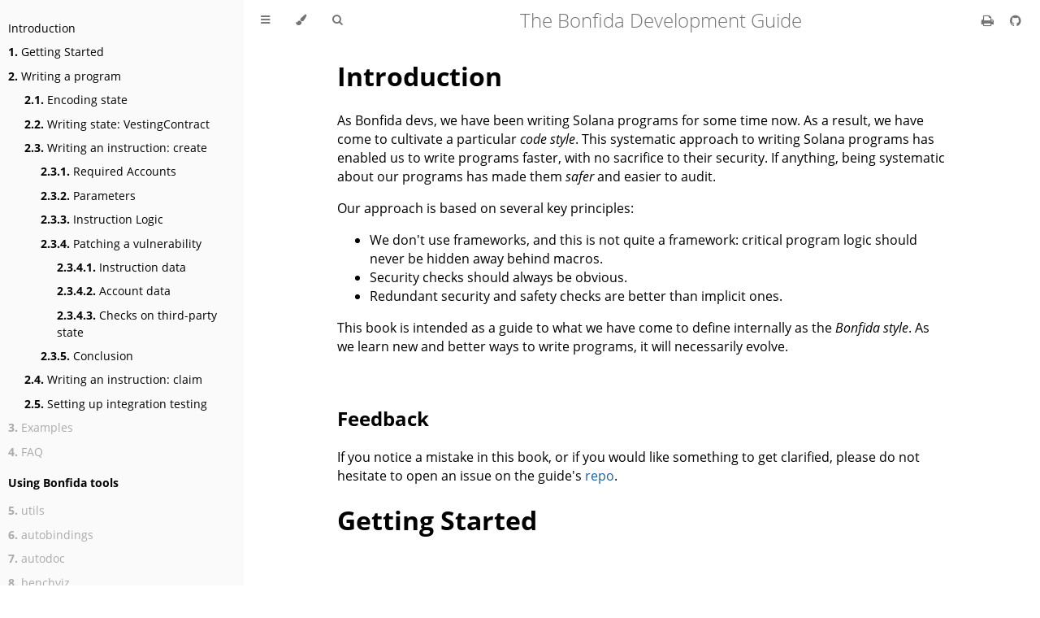

--- FILE ---
content_type: text/html; charset=utf-8
request_url: https://utils.bonfida.org/print.html
body_size: 27278
content:
<!DOCTYPE HTML>
<html lang="en" class="sidebar-visible no-js light">
    <head>
        <!-- Book generated using mdBook -->
        <meta charset="UTF-8">
        <title>The Bonfida Development Guide</title>
        <meta name="robots" content="noindex" />


        <!-- Custom HTML head -->
        
        <meta content="text/html; charset=utf-8" http-equiv="Content-Type">
        <meta name="description" content="">
        <meta name="viewport" content="width=device-width, initial-scale=1">
        <meta name="theme-color" content="#ffffff" />

        <link rel="icon" href="favicon.svg">
        <link rel="shortcut icon" href="favicon.png">
        <link rel="stylesheet" href="css/variables.css">
        <link rel="stylesheet" href="css/general.css">
        <link rel="stylesheet" href="css/chrome.css">
        <link rel="stylesheet" href="css/print.css" media="print">

        <!-- Fonts -->
        <link rel="stylesheet" href="FontAwesome/css/font-awesome.css">
        <link rel="stylesheet" href="fonts/fonts.css">

        <!-- Highlight.js Stylesheets -->
        <link rel="stylesheet" href="highlight.css">
        <link rel="stylesheet" href="tomorrow-night.css">
        <link rel="stylesheet" href="ayu-highlight.css">

        <!-- Custom theme stylesheets -->

    </head>
    <body>
        <!-- Provide site root to javascript -->
        <script type="text/javascript">
            var path_to_root = "";
            var default_theme = window.matchMedia("(prefers-color-scheme: dark)").matches ? "navy" : "light";
        </script>

        <!-- Work around some values being stored in localStorage wrapped in quotes -->
        <script type="text/javascript">
            try {
                var theme = localStorage.getItem('mdbook-theme');
                var sidebar = localStorage.getItem('mdbook-sidebar');

                if (theme.startsWith('"') && theme.endsWith('"')) {
                    localStorage.setItem('mdbook-theme', theme.slice(1, theme.length - 1));
                }

                if (sidebar.startsWith('"') && sidebar.endsWith('"')) {
                    localStorage.setItem('mdbook-sidebar', sidebar.slice(1, sidebar.length - 1));
                }
            } catch (e) { }
        </script>

        <!-- Set the theme before any content is loaded, prevents flash -->
        <script type="text/javascript">
            var theme;
            try { theme = localStorage.getItem('mdbook-theme'); } catch(e) { }
            if (theme === null || theme === undefined) { theme = default_theme; }
            var html = document.querySelector('html');
            html.classList.remove('no-js')
            html.classList.remove('light')
            html.classList.add(theme);
            html.classList.add('js');
        </script>

        <!-- Hide / unhide sidebar before it is displayed -->
        <script type="text/javascript">
            var html = document.querySelector('html');
            var sidebar = 'hidden';
            if (document.body.clientWidth >= 1080) {
                try { sidebar = localStorage.getItem('mdbook-sidebar'); } catch(e) { }
                sidebar = sidebar || 'visible';
            }
            html.classList.remove('sidebar-visible');
            html.classList.add("sidebar-" + sidebar);
        </script>

        <nav id="sidebar" class="sidebar" aria-label="Table of contents">
            <div class="sidebar-scrollbox">
                <ol class="chapter"><li class="chapter-item expanded affix "><a href="index.html">Introduction</a></li><li class="chapter-item expanded "><a href="01_Getting_started.html"><strong aria-hidden="true">1.</strong> Getting Started</a></li><li class="chapter-item expanded "><a href="02_Writing_a_program.html"><strong aria-hidden="true">2.</strong> Writing a program</a></li><li><ol class="section"><li class="chapter-item expanded "><a href="02.01_Encoding_state.html"><strong aria-hidden="true">2.1.</strong> Encoding state</a></li><li class="chapter-item expanded "><a href="02.02_VestingContract.html"><strong aria-hidden="true">2.2.</strong> Writing state: VestingContract</a></li><li class="chapter-item expanded "><a href="02.03_Instruction_create.html"><strong aria-hidden="true">2.3.</strong> Writing an instruction: create</a></li><li><ol class="section"><li class="chapter-item expanded "><a href="02.03.01_Required_accounts.html"><strong aria-hidden="true">2.3.1.</strong> Required Accounts</a></li><li class="chapter-item expanded "><a href="02.03.02_Parameters.html"><strong aria-hidden="true">2.3.2.</strong> Parameters</a></li><li class="chapter-item expanded "><a href="02.03.03_Instruction_logic.html"><strong aria-hidden="true">2.3.3.</strong> Instruction Logic</a></li><li class="chapter-item expanded "><a href="02.03.04_Instruction_create_patch.html"><strong aria-hidden="true">2.3.4.</strong> Patching a vulnerability</a></li><li><ol class="section"><li class="chapter-item expanded "><a href="02.03.04.01_Instruction_data.html"><strong aria-hidden="true">2.3.4.1.</strong> Instruction data</a></li><li class="chapter-item expanded "><a href="02.03.04.02_Account_data.html"><strong aria-hidden="true">2.3.4.2.</strong> Account data</a></li><li class="chapter-item expanded "><a href="02.03.04.03_Implementing_checks_on_third-party_state.html"><strong aria-hidden="true">2.3.4.3.</strong> Checks on third-party state</a></li></ol></li><li class="chapter-item expanded "><a href="02.03.05_Conclusion.html"><strong aria-hidden="true">2.3.5.</strong> Conclusion</a></li></ol></li><li class="chapter-item expanded "><a href="02.04_Instruction_claim.html"><strong aria-hidden="true">2.4.</strong> Writing an instruction: claim</a></li><li class="chapter-item expanded "><a href="02.05_Integration_testing.html"><strong aria-hidden="true">2.5.</strong> Setting up integration testing</a></li></ol></li><li class="chapter-item expanded "><div><strong aria-hidden="true">3.</strong> Examples</div></li><li class="chapter-item expanded "><div><strong aria-hidden="true">4.</strong> FAQ</div></li><li class="chapter-item expanded affix "><li class="part-title">Using Bonfida tools</li><li class="chapter-item expanded "><div><strong aria-hidden="true">5.</strong> utils</div></li><li class="chapter-item expanded "><div><strong aria-hidden="true">6.</strong> autobindings</div></li><li class="chapter-item expanded "><div><strong aria-hidden="true">7.</strong> autodoc</div></li><li class="chapter-item expanded "><div><strong aria-hidden="true">8.</strong> benchviz</div></li></ol>
            </div>
            <div id="sidebar-resize-handle" class="sidebar-resize-handle"></div>
        </nav>

        <div id="page-wrapper" class="page-wrapper">

            <div class="page">
                                <div id="menu-bar-hover-placeholder"></div>
                <div id="menu-bar" class="menu-bar sticky bordered">
                    <div class="left-buttons">
                        <button id="sidebar-toggle" class="icon-button" type="button" title="Toggle Table of Contents" aria-label="Toggle Table of Contents" aria-controls="sidebar">
                            <i class="fa fa-bars"></i>
                        </button>
                        <button id="theme-toggle" class="icon-button" type="button" title="Change theme" aria-label="Change theme" aria-haspopup="true" aria-expanded="false" aria-controls="theme-list">
                            <i class="fa fa-paint-brush"></i>
                        </button>
                        <ul id="theme-list" class="theme-popup" aria-label="Themes" role="menu">
                            <li role="none"><button role="menuitem" class="theme" id="light">Light (default)</button></li>
                            <li role="none"><button role="menuitem" class="theme" id="rust">Rust</button></li>
                            <li role="none"><button role="menuitem" class="theme" id="coal">Coal</button></li>
                            <li role="none"><button role="menuitem" class="theme" id="navy">Navy</button></li>
                            <li role="none"><button role="menuitem" class="theme" id="ayu">Ayu</button></li>
                        </ul>
                        <button id="search-toggle" class="icon-button" type="button" title="Search. (Shortkey: s)" aria-label="Toggle Searchbar" aria-expanded="false" aria-keyshortcuts="S" aria-controls="searchbar">
                            <i class="fa fa-search"></i>
                        </button>
                    </div>

                    <h1 class="menu-title">The Bonfida Development Guide</h1>

                    <div class="right-buttons">
                        <a href="print.html" title="Print this book" aria-label="Print this book">
                            <i id="print-button" class="fa fa-print"></i>
                        </a>
                        <a href="https://github.com/Bonfida/bonfida-dev-guide/" title="Git repository" aria-label="Git repository">
                            <i id="git-repository-button" class="fa fa-github"></i>
                        </a>

                    </div>
                </div>

                <div id="search-wrapper" class="hidden">
                    <form id="searchbar-outer" class="searchbar-outer">
                        <input type="search" id="searchbar" name="searchbar" placeholder="Search this book ..." aria-controls="searchresults-outer" aria-describedby="searchresults-header">
                    </form>
                    <div id="searchresults-outer" class="searchresults-outer hidden">
                        <div id="searchresults-header" class="searchresults-header"></div>
                        <ul id="searchresults">
                        </ul>
                    </div>
                </div>

                <!-- Apply ARIA attributes after the sidebar and the sidebar toggle button are added to the DOM -->
                <script type="text/javascript">
                    document.getElementById('sidebar-toggle').setAttribute('aria-expanded', sidebar === 'visible');
                    document.getElementById('sidebar').setAttribute('aria-hidden', sidebar !== 'visible');
                    Array.from(document.querySelectorAll('#sidebar a')).forEach(function(link) {
                        link.setAttribute('tabIndex', sidebar === 'visible' ? 0 : -1);
                    });
                </script>

                <div id="content" class="content">
                    <main>
                        <h1 id="introduction"><a class="header" href="#introduction">Introduction</a></h1>
<p>As Bonfida devs, we have been writing Solana programs for some time now.
As a result, we have come to cultivate a particular <em>code style</em>.
This systematic approach to writing Solana programs has enabled us to write programs faster, with no sacrifice to their security.
If anything, being systematic about our programs has made them <em>safer</em> and easier to audit.</p>
<p>Our approach is based on several key principles:</p>
<ul>
<li>We don't use frameworks, and this is not quite a framework: critical program logic should never be hidden away behind macros.</li>
<li>Security checks should always be obvious.</li>
<li>Redundant security and safety checks are better than implicit ones.</li>
</ul>
<p>This book is intended as a guide to what we have come to define internally as the <em>Bonfida style</em>.
As we learn new and better ways to write programs, it will necessarily evolve.</p>
<h2 id="feedback"><a class="header" href="#feedback">Feedback</a></h2>
<p>If you notice a mistake in this book, or if you would like something to get clarified, please do not hesitate to open an issue on the guide's <a href="https://github.com/Bonfida/bonfida-dev-guide/">repo</a>.</p>
<div style="break-before: page; page-break-before: always;"></div><h1 id="getting-started"><a class="header" href="#getting-started">Getting Started</a></h1>
<h2 id="installing-the-bonfida-tool-suite"><a class="header" href="#installing-the-bonfida-tool-suite">Installing the Bonfida tool suite</a></h2>
<p>Installing the Bonfida tool suite is quite straightforward.</p>
<pre><code class="language-bash">cargo install --git https://github.com/Bonfida/bonfida-utils.git cli
</code></pre>
<p>This command installs the <code>bonfida</code> CLI tool, which incorporates a few useful development tools.
You can run <code>bonfida help</code> to get a list of available commands.</p>
<p>In order to update the tool, just re-run the above command.</p>
<h2 id="creating-a-new-project"><a class="header" href="#creating-a-new-project">Creating a new project</a></h2>
<p>To initialize a new project <em>my-project</em> in the current directory, we use the following command:</p>
<pre><code class="language-bash">bonfida autoproject my-project
cd my-project
</code></pre>
<h2 id="overview-of-project-structure"><a class="header" href="#overview-of-project-structure">Overview of project structure</a></h2>
<p>Each new project is a sort of monorepo containing three folders</p>
<pre><code class="language-bash">├── js
├── program
└── python
</code></pre>
<ul>
<li>The <code>js</code> folder is used to build JavaScript bindings for the current project.</li>
<li>The <code>program</code> folder contains the on-chain Solana program.</li>
<li>The <code>python</code> folder contains Python bindings.</li>
</ul>
<h3 id="the-program"><a class="header" href="#the-program">The program</a></h3>
<p>The summary below describes the basic structure of the program's files, as well as their individual purpose.</p>
<pre><code class="language-text">program                               
├── Cargo.toml                       
├── src                              
│   ├── cpi.rs                       
│   ├── entrypoint.rs                # Boilerplate for the Solana program's entrypoint
|   |
│   ├── error.rs                     # Custom errors for the program. Varied and 
|   |                                  descriptive errors should be preferred!
|   |
│   ├── instruction.rs               # The instruction enum which serves as a registry 
|   |                                  of supported instructions.
│   │                                  It also contains the Rust bindings for every 
|   |                                  instruction.
|   |
│   ├── lib.rs                       # Structural root of the crate. Contains a 
|   |                                  `declare_id` statement which defines the 
|   |                                  program's reference on-chain key.
|   |
│   ├── processor                    # Folder holding the available instructions' logic
|   |   |
│   │   └── example_instr.rs         # Example instruction. Each instruction file 
|   |                                  follows a strict template to optimize ease of 
|   |                                  audit and general readability.
|   |
│   ├── processor.rs                 # The processor itself is a dispatcher for all 
|   |                                  instructions. The program entrypoint directly 
|   |                                  calls the processor.
|   |
│   ├── state                        # Contains one file per type of program state 
|   |   |                              account. This can range from anything to user 
|   |   |                              accounts or central system state
|   |   |
│   │   ├── example_state_borsh.rs   # An example account type which uses Borsh for 
|   |   |                              serialization and deserialization
|   |   |
│   │   └── example_state_cast.rs    # An example account type which uses direct 
|   |                                  casting. Casting is more efficient in terms of 
|   |                                  compute budget compared to conventional 
|   |                                  serialization/deserialization.
|   | 
│   └── state.rs                     # Contains general utilities related to state 
|                                      accounts. Includes the main registry of account 
| types for this program: the Tag enum |
|--------------------------------------|
└── tests                            # Contains integration tests
    |
    ├── common                       # Contains common integration testing utilities
    │   ├── mod.rs                   
    │   └── utils.rs                 
    └── functional.rs                # The main integration test. Should be used as a 
                                      high-level and primitive test of every 
                                      instruction.


</code></pre>
<div style="break-before: page; page-break-before: always;"></div><h1 id="writing-a-simple-program"><a class="header" href="#writing-a-simple-program">Writing a simple program</a></h1>
<p>In this section, we will work through the writing of a simple token vesting program.
This will enable us to better understand how to write programs using the bonfida toolkit.</p>
<h2 id="what-we-are-trying-to-create"><a class="header" href="#what-we-are-trying-to-create">What we are trying to create</a></h2>
<p>Our token vesting program will be a simple solution to a common problem.
Given a supply of tokens, how can we use on-chain logic to distribute those tokens to investors while making sure that those tokens cannot be used until a predetermined delay, or <em>schedule</em>?
The basic idea is that we use an on-chain program (or <em>smart contract</em>) to hold the funds and gradually <em>unlock</em> those.
This allows the whole transaction to be completely trustless: the claimers can trust in the fact that they <em>will</em> receive those tokens on the agreed-upon schedule, and the providers can trust in the fact that the claimers will not bypass the vesting schedule.
In this context, the program acts as a trusted third-party.</p>
<p>Any token vesting transactions thus has two types of users: the claimers, and the providers.
The core logic requires only two types of operation: vesting contract creation, and claiming.
We call those operations the program's <em>instructions</em>.</p>
<ul>
<li><code>create</code> will initialize a vesting contract for a given quantity of a particular token, with a set schedule.</li>
<li><code>claim</code> will transfer unlocked funds from a particular vesting contract to its receiver.</li>
</ul>
<p>The last thing we need is a way for the program to hold state.
This means that we need a program to <em>remember</em> the active vesting contracts and to hold their associated funds.
In order to hold the vested assets, each token vesting contract has an associated vault.
A vault is a normal token account which is owned by an associated <em>PDA</em>, more on that later.</p>
<p>Each vesting contract will thus have an associated state account owned by our program.
These accounts will hold a serialized version of a <code>VestingContract</code> object:</p>
<pre><pre class="playground"><code class="language-rust">
<span class="boring">#![allow(unused)]
</span><span class="boring">fn main() {
</span>pub struct VestingContract {
    /// The eventual token receiver
    pub owner: Pubkey,
    /// The contract escrow vault
    pub vault: Pubkey,
    /// Index in the current schedule vector of the last completed schedule
    pub current_schedule_index: u64,
    /// Used to generate the signing PDA which owns the vault
    pub signer_nonce: u8,
    /// Describes the token release schedule
    pub schedule: Vec&lt;VestingSchedule&gt;
}

pub struct VestingSchedule {
    /// When to unlock the assets
    pub unlock_timestamp: u64,
    /// What quantity of assets to unlock
    pub quantity: u64
}
<span class="boring">}
</span></code></pre></pre>
<p>In reality, we will define the <code>VestingContract</code> object quite differently in order to greatly optimize its on-chain serialization and deserialization. This will allow us to handle arbitrarily complex vesting schedules while never running out of compute budget. Thus, the actual <code>VestingContract</code> object will be defined in the following way:</p>
<pre><pre class="playground"><code class="language-rust">
<span class="boring">#![allow(unused)]
</span><span class="boring">fn main() {
</span>pub struct VestingContract&lt;'a&gt; {
    pub header: &amp;'a mut VestingContractHeader,
    pub schedule: &amp;'a mut [VestingSchedule]
}

pub struct VestingContractHeader {
    pub owner: Pubkey,
    pub vault: Pubkey,
    pub current_schedule_index: u64,
    pub signer_nonce: u8,
    pub _padding: [u64; 3],
    pub schedule_len: u32
}

pub struct VestingSchedule {
    pub unlock_timestamp: u64,
    pub quantity: u64
}
<span class="boring">}
</span></code></pre></pre>
<p>We will explore where this added complexity comes from, and why it's actually worth it.</p>
<div style="break-before: page; page-break-before: always;"></div><h1 id="encoding-state"><a class="header" href="#encoding-state">Encoding state</a></h1>
<p>In the previous section, we described our program's architecture in rough terms.
To begin with, let's look at how we can implement our program's data structures.</p>
<h2 id="how-to-interact-with-data-on-solana"><a class="header" href="#how-to-interact-with-data-on-solana">How to interact with data on Solana</a></h2>
<p>With Solana programs, any persistent data needs to be encoded into accounts.
Within the context of a program, an account is represented by an <a href="https://docs.rs/solana-program/latest/solana_program/account_info/struct.AccountInfo.html"><code>AccountInfo</code></a> object.
The data itself is a mutable reference to a slice of bytes. There are several available options to make use of this slice of bytes.</p>
<p>Thus, an account can represent quite a few things.
For instance, it can be a token account which acts as a certificate of ownership for a particular token.</p>
<h3 id="borsh"><a class="header" href="#borsh">Borsh</a></h3>
<p>Using the <a href="https://docs.rs/borsh/latest/borsh/"><code>borsh</code></a> library, an object can be serialized and deserialized from an array of bytes.
This approach has several advantages:</p>
<ul>
<li>Packed representation: this representation is quite space-efficient.</li>
<li>Easier to write bindings in languages other than Rust.</li>
<li>No constraint on memory alignment and padding.</li>
</ul>
<p>The main disadvantage posed by Borsh is that the serialization and deserialization operations have to iterate through the entire data slice, and perform copy operations.
This means that this approach is impractical for larger data structures and can consume a substantial amount of the available compute budget.</p>
<p>While this approach is recommended by Solana for its relative simplicity and good compatibility with existing tooling, for better performance, convenience, and even readability, we represent the following hybrid approach.</p>
<h3 id="bytemuck-on-chain-borsh-off-chain"><a class="header" href="#bytemuck-on-chain-borsh-off-chain">Bytemuck on-chain, Borsh off-chain</a></h3>
<p>The <a href="https://docs.rs/bytemuck/latest/bytemuck/"><code>bytemuck</code></a> library allows for safe <em>type casting</em> in Rust.
While type casting is a very common concept in the context of C and C++, it has a bad reputation within the Rust community as being synonymous with memory unsafety, which goes against the language's key design principles.
However, using <code>bytemuck</code> allows us to get the best of both worlds: the efficiency of type casting without its pitfalls.</p>
<p>Type casting is extremely efficient because it doesn't copy any data.
This means that very large data structures can be handled with no compute overhead <em>and</em> optimal readability.
When using a serialization approach, it is necessary to <em>commit</em> any changes made to an object to its storage account.
This is an extremely error-prone approach.</p>
<p>These advantages come at the cost of some constraints:</p>
<ul>
<li>Certain types have to be aligned to particular offsets.</li>
<li>Object sizes must be a multiple of their own alignment constraint.</li>
</ul>
<p>While working with these kinds of abstract constraints can seem quite daunting, <code>bytemuck</code> provides us with convenient derive macros which are able to detect these issues before compilation. By looking at an example, we'll see how these constraints come into play, and how we can deal with them.</p>
<p>Finally, once our data structure is well-defined to play along with <code>bytemuck</code>, we can write a compatible <code>borsh</code> schema to leverage its implementations across various programming languages.</p>
<div style="break-before: page; page-break-before: always;"></div><h1 id="vestingcontract"><a class="header" href="#vestingcontract">VestingContract</a></h1>
<p>The core data structure on which we are building our program will be called <code>VestingContract</code>.
Since we will be using type-casting through the <code>bytemuck</code> library, we need to iterate and think about the various types of constraints our definition will need to obey.</p>
<h2 id="first-iteration-what-data-do-we-need"><a class="header" href="#first-iteration-what-data-do-we-need">First iteration: what data do we need?</a></h2>
<p>Our program's logic will need something equivalent to the following data structure.</p>
<pre><pre class="playground"><code class="language-rust">
<span class="boring">#![allow(unused)]
</span><span class="boring">fn main() {
</span>pub struct VestingContract {
    /// The eventual token receiver
    pub owner: Pubkey,
    /// The contract escrow vault
    pub vault: Pubkey,
    /// Index in the current schedule vector of the last completed schedule
    pub current_schedule_index: u64,
    /// Used to generate the signing PDA which owns the vault
    pub signer_nonce: u8,
    /// Describes the token release schedule
    pub schedule: Vec&lt;VestingSchedule&gt;
}

pub struct VestingSchedule {
    pub unlock_timestamp: u64,
    pub quantity: u64
}
<span class="boring">}
</span></code></pre></pre>
<p>In our freshly created project, let's start by renaming the <code>src/state/example_state_cast.rs</code> to <code>src/state/vesting_contract.rs</code>.
We'll also delete the <code>src/state/example_state_borsh.rs</code> file.
Hopefully our IDE will take care of the refactor.
Let's then refactor the <code>ExampleStateCast</code> struct to <code>VestingContract</code> and paste in the above definitions.</p>
<p>We should be left with something like this:</p>
<pre><code class="language-rust noplayground">#[derive(Clone, Copy, Zeroable, Pod)]
#[allow(missing_docs)]
#[repr(C)]
pub struct VestingContract {
    /// The eventual token receiver
    pub owner: Pubkey,
    /// The contract escrow vault
    pub vault: Pubkey,
    /// Index in the current schedule vector of the last completed schedule
    pub current_schedule_index: u64,
    /// Used to generate the signing PDA which owns the vault
    pub signer_nonce: u8,
    /// Describes the token release schedule
    pub schedule: Vec&lt;VestingSchedule&gt;,
}

pub struct VestingSchedule {
    pub unlock_timestamp: u64,
    pub quantity: u64,
}
</code></pre>
<p>Since <code>VestingContract</code> implements the <code>Clone</code>, <code>Copy</code>, <code>Zeroable</code> and <code>Pod</code> traits we need to derive these traits for <code>VestingSchedule</code> as well.
The last two traits are related to <code>bytemuck</code> and enable type casting.
Same goes for the <code>repr(C)</code> attribute which is essential for type casting.</p>
<pre><pre class="playground"><code class="language-rust compile_fail">
<span class="boring">#![allow(unused)]
</span><span class="boring">fn main() {
</span>#[derive(Clone, Copy, Zeroable, Pod)]
#[allow(missing_docs)]
#[repr(C)]
pub struct VestingContract {
    /// The eventual token receiver
    pub owner: Pubkey,
    /// The contract escrow vault
    pub vault: Pubkey,
    /// Index in the current schedule vector of the last completed schedule
    pub current_schedule_index: u64,
    /// Used to generate the signing PDA which owns the vault
    pub signer_nonce: u8,
    /// Describes the token release schedule
    pub schedule: Vec&lt;VestingSchedule&gt;,
}

#[derive(Clone, Copy, Zeroable, Pod)]
#[repr(C)]
pub struct VestingSchedule {
    pub unlock_timestamp: u64,
    pub quantity: u64,
}
<span class="boring">}
</span></code></pre></pre>
<p>However, the above still does not compile. To sum up, the core bytemuck trait we are interested in is the <code>Pod</code> trait. This trait requires the <code>Zeroable</code> and <code>Copy</code> traits. However, a <code>Vec</code> does not implement the <code>Copy</code> trait. In general, this is due to the fact that <code>Vec</code> is a pointer which <em>owns</em> a section of heap memory. Copying it would mean allocating a new section of heap memory, whereas the <code>Copy</code> trait is reserved for variables which exist on the stack.</p>
<p>In fact it is impossible to directly cast <code>Vec</code> objects.
To work around this limitation, we split our object into a reference to a header and a reference to a slice of <code>VestingSchedule</code> objects.
This means that the <code>VestingContract</code> object will hold cast references to the underlying objects, instead of being a direct cast by itself.
This layer of indirection is of no consequence in terms of performance, and allows us a lot more flexibility in terms of the kind of data structures we can type cast.</p>
<h2 id="second-iteration-fixing-our-definitions"><a class="header" href="#second-iteration-fixing-our-definitions">Second Iteration: fixing our definitions</a></h2>
<p>We begin by renaming the <code>VestingContract</code> object into <code>VestingContractHeader</code>, removing the schedules from it:</p>
<pre><pre class="playground"><code class="language-rust">
<span class="boring">#![allow(unused)]
</span><span class="boring">fn main() {
</span>#[derive(Clone, Copy, Zeroable, Pod)]
#[allow(missing_docs)]
#[repr(C)]
pub struct VestingContractHeader {
    /// The eventual token receiver
    pub owner: Pubkey,
    /// The contract escrow vault
    pub vault: Pubkey,
    /// Index in the current schedule vector of the last completed schedule
    pub current_schedule_index: u64,
    /// Used to generate the signing PDA which owns the vault
    pub signer_nonce: u8,
    pub _padding: [u8; 7],
}

#[derive(Clone, Copy, Zeroable, Pod)]
#[repr(C)]
pub struct VestingSchedule {
    pub unlock_timestamp: u64,
    pub quantity: u64,
}
<span class="boring">}
</span></code></pre></pre>
<p>Ah, and we also added an extra field called <code>_padding</code>.
This is where using directly type-cast data structures can seem daunting at first.
Let's take some time to talk about memory alignment.</p>
<h3 id="an-aside-on-padding-and-memory-alignment"><a class="header" href="#an-aside-on-padding-and-memory-alignment">An aside on padding and memory alignment</a></h3>
<p>Modern CPUs are wonderful things which are able to manipulate all kinds of objects.
In practice, every operation which a CPU can execute (also called an assembly instruction), <em>is</em> actual physical wiring on the chip.
Depending on the chip, designers can cut down on complexity and conversely increase performance by requiring data to be aligned in a certain way.
As a somewhat appropriate analogy, let's take a list of five 8-letter words:</p>
<pre><code class="language-text">although
boundary
calendar
chemical
diameter
</code></pre>
<p>Providing a CPU with non-aligned data is akin to presenting you the same list in this way:</p>
<pre><code class="language-text">although
       boundary
   calendar
                chemical
 diameter
</code></pre>
<p>It's just harder to parse, because our ability to parse lists of words is <em>hard-wired</em> to a certain format.
So let's give our poor CPUs a break and look at alignment constraints on the <code>BPF</code> architecture.</p>
<p>For any memory address, we say that it is aligned to <code>n</code> if its address is a multiple of <code>n</code>.
On the Solana BPF (the on-chain program runtime) and <code>x86_64</code> architectures, alignment constraints are as follows:</p>
<ul>
<li>Primitive types must be aligned to their size, up to a maximum of 8.</li>
<li>Structs must be aligned to the maximum of their fields' alignment constraints.</li>
</ul>
<p>For primitive types, this yields the following table:</p>
<table><thead><tr><th>Primitive Type</th><th>Size (in bytes)</th><th>Alignment constraint</th></tr></thead><tbody>
<tr><td><code>u8</code>, <code>i8</code></td><td>1</td><td>1</td></tr>
<tr><td><code>u16</code>, <code>i16</code></td><td>2</td><td>2</td></tr>
<tr><td><code>u32</code>, <code>i32</code></td><td>4</td><td>4</td></tr>
<tr><td><code>u64</code>, <code>i64</code></td><td>8</td><td>8</td></tr>
<tr><td><code>u128</code>, <code>i128</code></td><td>16</td><td>8</td></tr>
</tbody></table>
<p>When the runtime provides you with an account, the address of its first byte can be considered to be 0.
The first 8 bytes are going to be used by the account or instruction tag, which is encoded as a <code>u64</code>.
We would be tempted to use a <code>u8</code> here, but this would make the rest of the buffer start aligned to 1, which precludes all but the most basic types.</p>
<p>On the <code>BPF</code> architecture, being 8-aligned is essentially equivalent to being 0-aligned.
Fortunately, this is also the case on the common <code>x86_64</code> architecture.
Unfortunately, the Apple ARM architecture (i.e. Apple M1, M2, etc.) can sometimes ask for an alignment of 16.
To get around this, we can use a compilation flag to replace every instance of a type-cast <code>u128</code> by a <code>[u64;2]</code>.
Even if you don't own an Apple ARM computer, it is important to think about members of the community that do.
We will discuss how to tackle this issue in an annex.</p>
<p>So looking at our <code>VestingContractHeader</code> object, we can see that it contains a <code>u64</code> field.
This means that its size has to be a multiple of 8, which is why we add 7 bytes of padding.
In practice, these will be implicitly 0 and won't be used by any of our program logic.
As a nice bonus, if you later want to add a new field to the object, you'll be able to do so while maintaining backwards compatibility!</p>
<h3 id="final-definition"><a class="header" href="#final-definition">Final definition</a></h3>
<p>We then define our <code>VestingContract</code> object.
You should notice that since <code>VestingContract</code> holds references, it has a generic lifetime argument.
While this can seem daunting, it will not affect its use.
<code>bonfida-utils</code> can help us out here by automatically deriving the <code>WrappedPodMut</code> trait.
This trait is specifically designed for objects which hold references to <code>Pod</code> objects which are contiguous in memory.</p>
<pre><code class="language-rust noplayground">#[derive(WrappedPodMut)]
pub struct VestingContract&lt;'a&gt; {
    pub header: &amp;'a mut VestingContractHeader,
    pub schedules: &amp;'a mut [VestingSchedule],
}
</code></pre>
<p>The <code>impl</code> blocks are refactored in the following manner:</p>
<pre><pre class="playground"><code class="language-rust">
<span class="boring">#![allow(unused)]
</span><span class="boring">fn main() {
</span>impl VestingContractHeader {
    pub const LEN: usize = std::mem::size_of::&lt;Self&gt;();
}

impl VestingSchedule {
    pub const LEN: usize = std::mem::size_of::&lt;Self&gt;();
}

/// An example PDA state, serialized using Borsh //TODO
#[allow(missing_docs)]
impl&lt;'contract&gt; VestingContract&lt;'contract&gt; {
...
<span class="boring">}
</span><span class="boring">}
</span></code></pre></pre>
<p>What remains is to update <code>VestingContract</code>'s <code>initialize</code> and <code>from_buffer</code> method.
The first step in doing so is to refactor the <code>super::Tag::ExampleStateCast</code> object to <code>super::Tag::VestingContract</code>.
Doing so finalizes the <code>initialize</code> method: its only role is to write the account's tag into the first 8 bytes of the data buffer.
Tags are incredibly important to ensure that an account is being interpreted correctly: we wouldn't want an attacker to substitute one type of account for another.
This is a way of implementing runtime type checks on all accounts to decrease our program's attack surface.</p>
<p>The <code>initialize</code> method also checks that the account has not been initialized before.
This gives us a double guarantee: that we're not attempting to corrupt/overwrite existing data, and that the entire account's data is zeroed out.</p>
<p>Finally, we need to fix the <code>from_buffer</code> method. The first 4 lines of the method do not need to be changed. The correct implementation is as follows:</p>
<pre><pre class="playground"><code class="language-rust">
<span class="boring">#![allow(unused)]
</span><span class="boring">fn main() {
</span>    pub fn from_buffer(
        // We use the `contract lifetime here since our VestingContract
        // is a set of cast references to this buffer
        buffer: &amp;'contract mut [u8],
        expected_tag: super::Tag,
        // Since we're using a wrapper of references, we return Self
        // and not &amp;mut Self
    ) -&gt; Result&lt;Self, TokenVestingError&gt; {
        let (tag, buffer) = buffer.split_at_mut(8);
        if *bytemuck::from_bytes_mut::&lt;u64&gt;(tag) != expected_tag as u64 {
            return Err(TokenVestingError::DataTypeMismatch.into());
        }
        // The WrappedPodMut trait does all the heavy lifting here
        Ok(Self::from_bytes(buffer))
    }
<span class="boring">}
</span></code></pre></pre>
<p>One important thing to know is that we're casting the <em>entire length</em> of the buffer.
This means that the account's allocated length <em>must</em> be of a valid size, otherwise this operation will fail.</p>
<!-- An alternative approach would be to add a `number_of_schedules` field to our `VestingContractHeader`, and then `split_at_mut` the `schedules` buffer again at `number_of_schedules * VestingSchedule::LEN`. -->
<p>To make this less error-prone, we need to write a helper static method called <code>compute_allocation_size</code> which determines the valid size for a <code>VestingContract</code> data account in terms of its desired number of schedules:</p>
<pre><pre class="playground"><code class="language-rust">
<span class="boring">#![allow(unused)]
</span><span class="boring">fn main() {
</span>    pub fn compute_allocation_size(number_of_schedules: usize) -&gt; usize {
        8 + VestingContractHeader::LEN + number_of_schedules * VestingSchedule::LEN
    }
<span class="boring">}
</span></code></pre></pre>
<p>You should note that we're always adding 8 bytes to account for the type tag.</p>
<p><code>find_key</code> is the last method we need to take a look at. This method is useful when we want our account's address to be uniquely determined by a set of parameters. For instance, if we wanted to allow for only one vesting contract per recipient, we could write <code>find_key</code> as</p>
<pre><pre class="playground"><code class="language-rust">
<span class="boring">#![allow(unused)]
</span><span class="boring">fn main() {
</span>    pub fn find_key(program_id: &amp;Pubkey, recipient: &amp;Pubkey) -&gt; (Pubkey, u8) {
        let seeds: &amp;[&amp;[u8]] = &amp;[Self::SEED, &amp;recipient.to_bytes()];
        Pubkey::find_program_address(seeds, program_id)
    }
<span class="boring">}
</span></code></pre></pre>
<p>This means that our vesting contract would be a unique program-derived address (PDA).
However, in our case, we do not want to add this constraint since any user can hold several vesting contracts.
This is why we won't be using a PDA here, and we can just delete the <code>find_key</code> method and its associated <code>SEED</code> constant.</p>
<p>If you have been following along, your <code>src/state/vesting_contract.rs</code> file should look something like this:</p>
<pre><code class="language-rust noplayground">use bonfida_utils::WrappedPodMut;
use bytemuck::{Pod, Zeroable};
use solana_program::pubkey::Pubkey;

use crate::error::TokenVestingError;

#[derive(WrappedPodMut)]
pub struct VestingContract&lt;'a&gt; {
    pub header: &amp;'a mut VestingContractHeader,
    pub schedules: &amp;'a mut [VestingSchedule],
}

#[derive(Clone, Copy, Zeroable, Pod)]
#[repr(C)]
/// Holds vesting contract metadata
pub struct VestingContractHeader {
    /// The eventual token receiver
    pub owner: Pubkey,
    /// The contract escrow vault
    pub vault: Pubkey,
    /// Index in the current schedule vector of the last completed schedule
    pub current_schedule_index: u64,
    /// Used to generate the signing PDA which owns the vault
    pub signer_nonce: u8,
    pub _padding: [u8; 7],
}

#[derive(Clone, Copy, Zeroable, Pod)]
#[repr(C)]
/// An item of the vesting schedule
pub struct VestingSchedule {
    /// When the unlock happens as a UTC timestamp
    pub unlock_timestamp: u64,
    /// The quantity of tokens to unlock from the vault
    pub quantity: u64,
}

impl VestingContractHeader {
    pub const LEN: usize = std::mem::size_of::&lt;Self&gt;();
}

impl VestingSchedule {
    pub const LEN: usize = std::mem::size_of::&lt;Self&gt;();
}

impl&lt;'contract&gt; VestingContract&lt;'contract&gt; {
    /// Initialize a new VestingContract data account
    pub fn initialize(buffer: &amp;mut [u8]) -&gt; Result&lt;(), TokenVestingError&gt; {
        let (tag, _) = buffer.split_at_mut(8);
        let tag: &amp;mut u64 = bytemuck::from_bytes_mut(tag);
        if *tag != super::Tag::Uninitialized as u64 {
            return Err(TokenVestingError::DataTypeMismatch);
        }
        *tag = super::Tag::VestingContract as u64;
        Ok(())
    }

    /// Cast the buffer as a VestingContract reference wrapper
    pub fn from_buffer(
        buffer: &amp;'contract mut [u8],
        expected_tag: super::Tag,
    ) -&gt; Result&lt;Self, TokenVestingError&gt; {
        let (tag, buffer) = buffer.split_at_mut(8);
        if *bytemuck::from_bytes_mut::&lt;u64&gt;(tag) != expected_tag as u64 {
            return Err(TokenVestingError::DataTypeMismatch);
        }
        Ok(Self::from_bytes(buffer))
    }

    /// Compute a valid allocation size for a VestingContract
    pub fn compute_allocation_size(number_of_schedules: usize) -&gt; usize {
        8 + VestingContractHeader::LEN + number_of_schedules * VestingSchedule::LEN
    }
}


</code></pre>
<div style="break-before: page; page-break-before: always;"></div><h1 id="writing-an-instruction-create"><a class="header" href="#writing-an-instruction-create">Writing an instruction: create</a></h1>
<p>In the previous sections, we have defined our program's main data structure <code>VestingContract</code>.
The next step is to write our program's one of two main primitives: <code>create</code>.</p>
<p>We'll start by renaming the <code>src/processor/example_instr.rs</code> file to <code>create.rs</code>.
Similarly we'll rename the <code>ExampleInstr</code> variant of the <code>instruction::ProgramInstruction</code> enum to <code>Create</code>, and the <code>instruction::example</code> binding to <code>create</code>.
We should also alter the log message in <code>processor.rs</code> from <code>&quot;Instruction: Example Instruction&quot;</code> to <code>&quot;Instruction: Create&quot;</code>, and update the instruction comment at the top of <code>create.rs</code> to <code>//! Create a new token vesting contract</code>.</p>
<p>This primitive will perform several operations:</p>
<ul>
<li>Initialize a new <code>VestingContract</code> account/object.</li>
<li>Configure the <code>VestingContract</code> with user-provided parameters.</li>
<li>Transfer funds into the program vault.</li>
</ul>
<p>An instruction's specification is defined by its <code>Accounts</code> and <code>Params</code> objects. Let's start by thinking about what kinds of accounts we'll need, and then we'll take a look at the associated parameters.</p>
<div style="break-before: page; page-break-before: always;"></div><h1 id="required-accounts"><a class="header" href="#required-accounts">Required accounts</a></h1>
<p>For our vesting contract, we need to know about:</p>
<ul>
<li>The eventual token receiver, so we'll need a <code>recipient</code> account.</li>
<li>The account that will hold the <code>VestingContract</code> data, the <code>vesting_contract</code> account.
We'll need this account to be writable <em>and</em> owned by our current program.</li>
<li>The escrow vault, the <code>vault</code> account.
We'll need this account to be writable since we're going to transfer funds into it.
It needs to be owned by the <code>spl_token</code> program as well.</li>
<li>The <code>spl_token_program</code> account, since we're going to be performing token transfers.</li>
<li>The <code>source_tokens</code> account, which will need to be writable as well.</li>
<li>The <code>source_tokens_owner</code> account, which we'll need as a signer to enable us to successfully transfer the tokens into our vault.</li>
</ul>
<p>The associated <code>Accounts</code> struct thus looks like this:</p>
<pre><pre class="playground"><code class="language-rust">
<span class="boring">#![allow(unused)]
</span><span class="boring">fn main() {
</span>#[derive(InstructionsAccount)]
pub struct Accounts&lt;'a, T&gt; {
    /// SPL token program account
    pub spl_token_program: &amp;'a T,

    /// The account which will store the [`VestingContract`] data structure
    #[cons(writable)]
    pub vesting_contract: &amp;'a T,

    /// The contract's escrow vault
    #[cons(writable)]
    pub vault: &amp;'a T,

    #[cons(writable)]
    /// The account currently holding the tokens to be vested
    pub source_tokens: &amp;'a T,

    #[cons(signer)]
    /// The owner of the account currently holding the tokens to be vested
    pub source_tokens_owner: &amp;'a T,

    /// The eventual recipient of the vested tokens
    pub recipient: &amp;'a T,
}
<span class="boring">}
</span></code></pre></pre>
<p>The first thing to notice is that the <code>Accounts</code> struct is generic over what we actually mean by what an <em>account</em> is.
The reason why it is generic is to enable the same struct to be used with references to <code>Pubkey</code> objects when writing bindings, or <code>AccountInfo</code> objects when writing the instruction's logic.</p>
<p>The <code>InstructionsAccount</code> trait is useful to auto-generate Rust instruction bindings, which we'll make use of later.
This trait's automatic derivation may need annotations.
This is where the <code>#[cons(signer)]</code> and <code>#[cons(writable)]</code> field attributes come in.
In general, struct fields with the <code>InstructionsAccount</code> auto-derived trait can take a <code>#[cons(...)]</code> attribute.
<code>cons</code> stands for <em>constraint</em>: we can require the account to be writable, to be a signer, or both.
This gives the valid attributes <code>#[cons(signer)]</code>, <code>#[cons(writable)]</code>, <code>#[cons(signer, writable)]</code> and <code>#[cons(writable, signer)]</code>.</p>
<p>We then need to implement a method to parse the <code>&amp;[AccountInfo]</code> slice into our <code>Accounts</code> struct.
We will also use this method to perform rudimentary but <em>essential</em> security checks.
You should understand the reason behind each check in order to familiarize yourself with basic security base practices when developing for Solana.</p>
<pre><code class="language-rust noplayground">impl&lt;'a, 'b: 'a&gt; Accounts&lt;'a, AccountInfo&lt;'b&gt;&gt; {
    pub fn parse(
        accounts: &amp;'a [AccountInfo&lt;'b&gt;],
        program_id: &amp;Pubkey,
    ) -&gt; Result&lt;Self, ProgramError&gt; {
        let accounts_iter = &amp;mut accounts.iter();
        let accounts = Accounts {
            spl_token_program: next_account_info(accounts_iter)?,
            vesting_contract: next_account_info(accounts_iter)?,
            vault: next_account_info(accounts_iter)?,
            source_tokens: next_account_info(accounts_iter)?,
            source_tokens_owner: next_account_info(accounts_iter)?,
            recipient: next_account_info(accounts_iter)?,
        };

        // Check keys
        check_account_key(accounts.spl_token_program, &amp;spl_token::ID)?;

        // Check owners
        check_account_owner(accounts.vesting_contract, program_id)?;
        check_account_owner(accounts.vault, &amp;spl_token::ID)?;
        check_account_owner(accounts.source_tokens, &amp;spl_token::ID)?;

        // Check signer
        check_signer(accounts.source_tokens_owner)?;

        Ok(accounts)
    }
}
</code></pre>
<p>The first part of this method will always be quite similar.
However, the second part is where we can already protect ourselves against quite a few basic attacks (you would be surprised how many programs have been attacked for failing to perform these basic kinds of checks).
These checks are also the first thing an auditor will look for, and having them all in the same place facilitates their work.
Sometimes even auditors can get confused when these checks are not displayed obviously enough!</p>
<h2 id="checks"><a class="header" href="#checks">Checks</a></h2>
<p>Let's go through these checks one by one and explain why they are all here.
You won't need to necessarily think too deeply about these checks when writing your own programs, you should just ask yourself: how can I constrain these accounts as much as possible using the rudimentary <code>check_signer</code>, <code>check_account_owner</code> and <code>check_account_key</code> security primitives?
As a general rule of thumb, the tighter the constraint, the smaller the attack surface.</p>
<pre><code class="language-rust noplayground">check_account_key(accounts.spl_token_program, &amp;spl_token::ID)?;
</code></pre>
<p>This check is essential. We'll be performing token transfers using this program and we need to be sure that we're actually calling the right program.
An attacker could substitute their own program here and leverage the <code>source_tokens_owner</code> signature to take ownership of the token account!</p>
<pre><code class="language-rust noplayground">check_account_owner(accounts.vesting_contract, program_id)?;
</code></pre>
<p>We're going to be editing the <code>vesting_contract</code> account data, and we need to be sure that <em>only our program</em> can alter this data.
The Solana runtime constraints ensure that every byte of a program-owned account's data is either:</p>
<ul>
<li>determined by the program's logic.</li>
<li>freshly allocated and therefore 0.</li>
</ul>
<p>This means that, as long as we trust our own program (which isn't a given considering our own program might be buggy), we should be able to trust the data that's held by its owned accounts.
Failing to perform this check will expose our programs to all sorts of potential attacks.</p>
<p>In reality our program's logic should already make this check redundant: the <code>VestingContract::initialize</code> method will either attempt to modify the account's data (which is only possible when it is owned by the current program), or just fail.
Does this mean we should remove this check?
<em>Absolutely not.</em>
Our program's logic might change in the future, and we don't want this metaphorical sword of Damocles to hang over our heads.
These checks are computationally inexpensive, and extremely valuable.
<em>Overuse</em> them.</p>
<pre><code class="language-rust noplayground">check_account_owner(accounts.vault, &amp;spl_token::ID)?;
check_account_owner(accounts.source_tokens, &amp;spl_token::ID)?;
</code></pre>
<p>and</p>
<pre><code class="language-rust noplayground">check_signer(accounts.source_tokens_owner)?;
</code></pre>
<p>Technically unnecessary since the call to <code>spl_token_program</code> will take care of these for us.
Don't even <em>think</em> about removing those.</p>
<div style="break-before: page; page-break-before: always;"></div><h1 id="parameters"><a class="header" href="#parameters">Parameters</a></h1>
<p>In addition to the above set of accounts, we need some extra information from the user in order to properly configure the vesting contract.
We only have access to a user-provided slice of bytes, called the <em>instruction data</em>.
This slice of bytes can be cast into a <code>Params</code> wrapper object.
The approach will be very similar to the way we handled the <code>VestingContract</code> object in the previous section.</p>
<p>Let's take a direct look at the <code>Params</code> struct:</p>
<pre><code class="language-rust noplayground">#[derive(WrappedPod)]
pub struct Params&lt;'a&gt; {
    // Needs to be a `u64` for the schedules slice to be well-aligned in memory
    signer_nonce: &amp;'a u64,
    schedule: &amp;'a [VestingSchedule]
}
</code></pre>
<p>In order to handle Params being a wrapped Pod in our Rust instruction bindings, we need to activate the <code>instruction_params_wrapped</code> feature.
In the program <code>Cargo.toml</code>, edit the bonfida-utils dependency to:</p>
<pre><code class="language-toml">bonfida-utils = {version = 0.2, features = [&quot;instruction_params_wrapped&quot;]}
</code></pre>
<p>Then in <code>instruction.rs</code>, update the <code>create</code> binding to:</p>
<pre><code class="language-rust noplayground">#[allow(missing_docs)]
pub fn create(accounts: create::Accounts&lt;Pubkey&gt;, params: create::Params) -&gt; Instruction {
    accounts.get_instruction_wrapped_pod(crate::ID, ProgramInstruction::Create as u8, params)
}
</code></pre>
<p>We will discuss why the <code>signer_nonce</code> parameter is required in a later section.
In combination with the accounts defined above, we have all the information we need to begin writing the instruction logic!</p>
<div style="break-before: page; page-break-before: always;"></div><h1 id="instruction-logic"><a class="header" href="#instruction-logic">Instruction Logic</a></h1>
<p>Our entry point into the instruction is always a <code>process</code> function with the following signature:</p>
<pre><code class="language-rust noplayground">pub fn process(program_id: &amp;Pubkey, accounts: &amp;[AccountInfo], params: Params) -&gt; ProgramResult {
    ...
}
</code></pre>
<p>The first step is to parse our Accounts struct using the <code>Accounts::parse</code> method we defined above.
Remember that this method is also responsible for performing basic security checks.
We then unwrap our <code>params</code> object into local variables for convenience.</p>
<pre><code class="language-rust noplayground">pub fn process(program_id: &amp;Pubkey, accounts: &amp;[AccountInfo], params: Params) -&gt; ProgramResult {
    let accounts = Accounts::parse(accounts, program_id)?;
    let Params { signer_nonce, schedule } = params;

    // We only want a one-byte signer nonce
    let signer_nonce = *signer_nonce as u8;
}
</code></pre>
<p>The first item to take care of is the initialization of the <code>VestingContract</code> object.
We can start by checking that the given account is of the correct size:</p>
<pre><code class="language-rust noplayground">let expected_vesting_contract_account_size = VestingContract::compute_allocation_size(schedule.len());

    if accounts.vesting_contract.data_len() != expected_vesting_contract_account_size {
        msg!(&quot;The vesting contract account is incorrectly sized for the supplied schedule!&quot;);
        return Err(ProgramError::InvalidArgument)
    }
</code></pre>
<p>A refinement to this program would involve taking care of the allocation ourselves, thus making sure that the supplied account will be of the correct size.
However, as long as we supply our users with bindings which can take care of this allocation, this is not really an issue.
Allocating an account within a program is only required when allocating Program-Derived Addresses (PDAs).
As discussed earlier, this is not a concern here.</p>
<p>Once we have verified that the account is properly sized, we can actually initialize our <code>VestingContract</code> account, and then retrieve it!</p>
<pre><code class="language-rust noplayground">// This guard variable is the owned pointer to our actual data
// Once it goes out of scope (or is dropped), all its dependent references are dropped
let mut vesting_contract_guard = accounts.vesting_contract.data.borrow_mut();

VestingContract::initialize(&amp;mut vesting_contract_guard)?;
let vesting_contract = VestingContract::from_buffer(&amp;mut vesting_contract_guard, state::Tag::VestingContract)?;
</code></pre>
<p>Now that our <code>VestingContract</code> object is properly initialized, we need to save the user-provided configuration.</p>
<pre><code class="language-rust noplayground">*vesting_contract.header = VestingContractHeader { 
    owner: *accounts.recipient.key, 
    vault: *accounts.vault.key,
    current_schedule_index: 0,
    signer_nonce,
    _padding: [0;7] 
};

let mut total_amount = 0u64;
let mut last_timestamp: u64 = 0;
for (schedule, slot) in schedule.iter().zip(vesting_contract.schedules.iter_mut()) {
    if schedule.unlock_timestamp &lt; last_timestamp {
        msg!(&quot;The schedules should be provided in order!&quot;);
        return Err(ProgramError::InvalidArgument);
    }
    last_timestamp = schedule.unlock_timestamp;
    *slot = *schedule;
    total_amount = total_amount.checked_add(schedule.quantity).unwrap();
}
</code></pre>
<p>We keep track of the total amount as it represents what we'll have to transfer into our vault.
Notice that we use <code>checked_add</code> to compute our sum.
Using checked math is <em>absolutely essential</em>.
Sometimes it might seem redundant.
Sometimes it might actually be redundant.
But it's better to think about it this way: if it <em>can</em> overflow, it <em>will</em> overflow.
<em>Don't even think about it!</em></p>
<p>The only exception to this rule is <code>checked_div</code> when dividing by a constant.
If you know it to be non-zero because it says so on the same line of code, then you should favor readability.</p>
<p>We also check that the schedules are given in the right order with <code>last_timestamp</code>.
This will simplify our computation of what quantity of assets should be unvested.
This is typically the kind of refinement that you can notice later on while implementing other instructions.
Always check your assumptions and enforce them if necessary.</p>
<p>Finally, we transfer the funds to our vault using the <code>spl_token</code> <code>transfer</code> instruction:</p>
<pre><code class="language-rust noplayground">let instruction = spl_token::instruction::transfer(
    &amp;spl_token::ID, 
    accounts.source_tokens.key, 
    accounts.vault.key, 
    accounts.source_tokens_owner.key, 
    &amp;[], 
    total_amount
)?;

invoke(&amp;instruction, &amp;[
    accounts.spl_token_program.clone(),
    accounts.source_tokens.clone(),
    accounts.vault.clone(),
    accounts.source_tokens_owner.clone()
])?;
</code></pre>
<p>Regarding the use of <code>invoke</code>, the best way to know what kind of accounts to provide is to:</p>
<ul>
<li>first add the account for the program we're invoking</li>
<li>look at the binding code and add all the accounts in order</li>
</ul>
<h2 id="were-done-right"><a class="header" href="#were-done-right">We're done... right?</a></h2>
<p>As it stands our program has a major vulnerability which enables a fraudulent vesting contract issuer to dupe their recipient.
They can run away with the entirety of their funds!
If you can't find this vulnerability on your own, that's completely normal and we'll discuss general practices to analyze your code.
Try it anyways, and then let's fix it.</p>
<div style="break-before: page; page-break-before: always;"></div><h1 id="patching-a-vulnerability"><a class="header" href="#patching-a-vulnerability">Patching a vulnerability</a></h1>
<p>As mentioned in the previous section, our program in its current state has a major vulnerability.
It enables a malicious issuer to dupe a recipient into thinking they trustlessly own vested assets, when in reality they don't.
Let's apply a methodical approach to find this vulnerability.</p>
<h2 id="thinking-about-attack-vectors"><a class="header" href="#thinking-about-attack-vectors">Thinking about attack vectors</a></h2>
<p>Very broadly speaking, a vulnerability exists when there is some way to manipulate a program's inputs to make it behave in <em>unexpected</em> ways.
This means that patching vulnerabilities means looking at a program's inputs and making sure that those are safe.
Solana programs have two different kinds of input with different security implications:</p>
<ul>
<li>Instruction data</li>
<li>Account data</li>
<li>System variables</li>
</ul>
<div style="break-before: page; page-break-before: always;"></div><h1 id="instruction-data"><a class="header" href="#instruction-data">Instruction data</a></h1>
<p>This attack vector is the first we have to secure, and it is also the simplest.
Securing the instruction data input means making sure that both the deserialization and business logic can handle all possible inputs.
When we use Borsh or bytemuck as deserializers, any bit pattern which does not conform to our schema will result in an error.
This is precisely what we want.
As a corollary, you should be careful when implementing custom deserialization logic.
Borsh and the tools provided by <code>bonfida-utils</code> <em>should</em> be enough for your use-case.</p>
<p>The harder part is thinking about the business logic itself.
You should think about what kind of values your program should allow as input.
Be <em>as restrictive as possible</em>.
If a user reports that their own use-case for your product is not handled due to these restrictions, you can update your program.
If your program's state / assets are compromised, you can still patch the vulnerability, but the incident will probably have cost you.</p>
<p>To secure your program's business logic, we recommend a combination of unit and integration testing.
It can be very useful to use coverage testing tools to make sure that your business logic is sound for every edge case.
We will discuss testing in a later section.</p>
<div style="break-before: page; page-break-before: always;"></div><h1 id="account-data"><a class="header" href="#account-data">Account data</a></h1>
<p>The hardest attack vector to secure is an instruction's accounts.
The first step in securing this attack vector is to follow our account checks recommendations detailed in the previous section.
The second and hardest step is to look at account data itself.</p>
<p>Broadly speaking, your program will interact with two kinds of accounts:</p>
<ul>
<li>Accounts which it owns (and are therefore part of its own state).</li>
<li>Accounts owned by other programs.</li>
</ul>
<h2 id="thinking-about-your-programs-state"><a class="header" href="#thinking-about-your-programs-state">Thinking about your program's state</a></h2>
<p>To secure the first type of accounts, a simple but very effective strategy is to use account tags.
In the Bonfida style, the first 8 bytes of any account are reserved as a descriptor of <em>what kind</em> of account we're dealing with.
If your program's logic allows for the closing of accounts, a closed account's tag should be set to a <code>Disabled</code> value.
This makes sure that those accounts can't be used as an attack vector.</p>
<p>Outside of this notion of account tagging, the safety of an account owned by your own program depends on the safety of your <em>entire business logic</em>.
This is due to the fact that a program-owned account's data is either just zeros or the result of your program's previous interactions with it.
This means that whenever your program modifies an account's data (or its state in general), you should make sure that the state remains safe in all situations.
To deal with these kinds of vulnerabilities, a clear coding style and proper reviews and even audits are your friends.</p>
<p>Finally, we have accounts owned by other programs.
More often than not, depending on an other program's accounts means depending on this program's own safety.
Always think twice before integrating new on-chain dependencies into your projects:</p>
<ul>
<li>Is the program well reviewed and audited?</li>
<li>Is the program widely used?</li>
<li>If the program is upgradable, can the team behind it be trusted?</li>
<li>Do you have a good understanding of the program and its safety guarantees?</li>
</ul>
<p>In the case of our <code>token-vesting</code> contract, we depend on the <code>spl-token</code> program.
Since this program is part of the official Solana Program Library, and has been around for a while now, we can assume that it's quite safe.
This ticks off the first three requirements.
However, the final point stands: we need to gain an understanding of this program's security guarantees before we can use it in good conscience.
As it just so happens, our program is currently vulnerable because we don't look at what's inside the <code>vault</code> spl-token account.</p>
<h2 id="understanding-your-on-chain-dependencies-spl-token"><a class="header" href="#understanding-your-on-chain-dependencies-spl-token">Understanding your on-chain dependencies: <code>spl-token</code></a></h2>
<p>Since on-chain programs are security-critical applications, it is essential to take the time to read through the official documentation.
It often contains security recommendations and can provide you with a better idea of what you are dealing with.
In the case of <code>spl-token</code>, the documentation can be found <a href="https://spl.solana.com/token">here</a>.
Since we are going to be using the smart contract's bindings, we should take a look at the library documentation as well.
It can be found <a href="https://docs.rs/spl-token/latest/spl_token/index.html">here</a>.</p>
<p>When using an on-chain dependency, we should gain a deep understanding of the interface we are going to be using.
A program's interface has two components :</p>
<ul>
<li>Its instruction specification (what is encoded in <code>instruction_data</code>)</li>
<li>Its state, and how it is encoded into accounts</li>
</ul>
<h3 id="instruction-specification"><a class="header" href="#instruction-specification">Instruction specification</a></h3>
<p>We're using <code>spl-token</code>'s <code>transfer</code> instruction.
Let's take a look at the associated binding's documentation <a href="https://docs.rs/spl-token/latest/spl_token/instruction/fn.transfer.html">here</a>.
This is what it looks like as of writing this :</p>
<pre><code class="language-rust noplayground">/// Creates a Transfer instruction.
pub fn transfer(
    token_program_id: &amp;Pubkey, 
    source_pubkey: &amp;Pubkey, 
    destination_pubkey: &amp;Pubkey, 
    authority_pubkey: &amp;Pubkey, 
    signer_pubkeys: &amp;[&amp;Pubkey], 
    amount: u64
) -&gt; Result&lt;Instruction, ProgramError&gt;
</code></pre>
<p>Ah, the documentation is quite lackluster.
Looking at the binding's signature already gives us a bit of information.
However, we want to know as much as possible about this instruction.
We have several options here :</p>
<ul>
<li>Find some documentation elsewhere.</li>
<li>Read the instruction code.</li>
</ul>
<p>As a general rule of thumb, there's a pretty straightforward way to find the documentation we need elsewhere.
For some reason, program developers are more often than not given less documentation than frontend ones.
Maybe it's because program development is <em>supposed</em> to be harder?
Really I don't know, and I would encourage any program developer to always think about both web clients and other programs as interfaces to tailor for.
I sincerely hope you're reading this and finding this paragraph outdated.
In the meantime, we can get the information we <em>deserve</em> by looking at the JavaScript/TypeScript documentation <a href="https://solana-labs.github.io/solana-program-library/token/js/modules.html#transfer">here</a>.
This is what it roughly looks like:</p>
<!-- markdownlint-disable MD033 -->
<blockquote>
Transfer tokens from one account to another
<h4 style="margin-top: 4px; margin-bottom: 3px">Parameters</h4>
<ul>
    <li>
        <h4 style="margin-bottom: 0px; margin-top: 3px">
            connection:
            <span style="font-weight:normal">
                <i>Connection</i>
            </span>
        </h4>
        Connection to use
    </li>
    <li>
        <h4 style="margin-bottom: 0px; margin-top: 3px">
            payer:
            <span style="font-weight:normal">
                <i>Signer</i>
            </span>
        </h4>
        Payer of the transaction fees
    </li>
    <li>
        <h4 style="margin-bottom: 0px; margin-top: 3px">
            source:
            <span style="font-weight:normal">
                <i>PublicKey</i>
            </span>
        </h4>
        Source account
    </li>
    <li>
        <h4 style="margin-bottom: 0px; margin-top: 3px">
            destination:
            <span style="font-weight:normal">
                <i>PublicKey</i>
            </span>
        </h4>
        Destination account
    </li>
    <li>
        <h4 style="margin-bottom: 0px; margin-top: 3px">
            owner:
            <span style="font-weight:normal">
                <i>PublicKey | Signer</i>
            </span>
        </h4>
        Owner of the source account
    </li>
    <li>
        <h4 style="margin-bottom: 0px; margin-top: 3px">
            amount:
            <span style="font-weight:normal">
                <i>number | bigint</i>
            </span>
        </h4>
        Number of tokens to transfer
    </li>
    <li>
        <h4 style="margin-bottom: 0px; margin-top: 3px">
            multiSigners:
            <span style="font-weight:normal">
                <i>Signer</i>[] = []
            </span>
        </h4>
        Signing accounts if owner is a multisig
    </li>
    <li>
        <h4 style="margin-bottom: 0px; margin-top: 3px">
            <span style="display: inline-block;padding: 1px 5px;border-radius: 4px;color: rgb(47, 49, 54);background-color: rgb(220, 221, 222);text-indent: 0;font-weight: normal;"> Optional</span> confirmOptions:
            <span style="font-weight:normal">
                <i>Signer</i>[] = []
            </span>
        </h4>
        Options for confirming the transaction
    </li>
    <li>
        <h4 style="margin-bottom: 0px; margin-top: 3px">
            programId:
            <span style="font-weight:normal">
                <i>PublicKey</i> = TOKEN_PROGRAM_ID
            </span>
        </h4>
        SPL Token program account
    </li>
</ul>
<h4 style="margin-bottom: 4px">
    Returns
    <span style="font-weight:normal">
        <i>Promise&ltTransactionSignature&gt</i>
    </span>
</h4>
Signature of the confirmed transaction
</blockquote>
<!-- markdownlint-disable MD037 -->
<p>We get more information here.
Let's not care about any parameter mentioned here which isn't part of our Rust binding's signature.
This eliminates <code>connection</code> and <code>confirmOptions</code> from consideration.
In general, you should make sure that you understand every option, because it's the only way to determine what's important.</p>
<p>Using this knowledge, we can annotate the Rust binding for our particular use-case: transferring funds to a vault:</p>
<pre><code class="language-rust noplayground">/// Creates a Transfer instruction.
pub fn transfer(
    /// This will be spl_token::ID since we're using the common spl_token instance
    token_program_id: &amp;Pubkey, 
    /// This will be the key of the provided account currently holding the tokens to vest
    source_pubkey: &amp;Pubkey, 
    /// Our vesting contract's vault key
    destination_pubkey: &amp;Pubkey, 
    /// The owner of the source token account's key
    authority_pubkey: &amp;Pubkey, 
    /// We won't support vesting tokens from a multisig source account.
    /// This will be an empty array.
    signer_pubkeys: &amp;[&amp;Pubkey], 
    /// The total quantity of tokens to vest
    amount: u64
) -&gt; Result&lt;Instruction, ProgramError&gt;
</code></pre>
<p>We're quite lucky here: the existing call to <code>transfer</code> is correct in our <code>create</code> instruction!</p>
<h3 id="account-specification"><a class="header" href="#account-specification">Account specification</a></h3>
<p>Our <code>create</code> instruction takes several <code>spl_token</code>-owned program accounts as input.
We should therefore understand what kind of accounts we should expect here.
Using the library documentation, we find that <code>spl_token</code>'s accounts are all defined in a <code>state</code> module <a href="https://docs.rs/spl-token/latest/spl_token/state/index.html">here</a>.
Out of all the different types of state defined by <code>spl_token</code>, we're only interested in the <code>Account</code> type.
This is because we're only using program accounts which <em>hold</em> tokens.</p>
<p>Let's take a look at the definition of <code>spl_token::state::Account</code>:</p>
<pre><code class="language-rust noplayground">pub struct Account {
    /// The mint associated with this account
    pub mint: Pubkey,
    /// The owner of this account.
    pub owner: Pubkey,
    /// The amount of tokens this account holds.
    pub amount: u64,
    /// If `delegate` is `Some` then `delegated_amount` represents
    /// the amount authorized by the delegate
    pub delegate: COption&lt;Pubkey&gt;,
    /// The account's state
    pub state: AccountState,
    /// If is_native.is_some, this is a native token, and the value logs the rent-exempt reserve. An
    /// Account is required to be rent-exempt, so the value is used by the Processor to ensure that
    /// wrapped SOL accounts do not drop below this threshold.
    pub is_native: COption&lt;u64&gt;,
    /// The amount delegated
    pub delegated_amount: u64,
    /// Optional authority to close the account.
    pub close_authority: COption&lt;Pubkey&gt;,
}
</code></pre>
<p>Here we find that every field is properly documented, which will definitely make our job easier!
The next step is to go through each field and think about <em>constraints</em>.
How can we use each field to constrain our input accounts as much as possible?
I have annotated the same struct definition to see what kind of constraints we could enforce.</p>
<pre><code class="language-rust noplayground">pub struct Account {
    /// The mint associated with this account
    // We could check that our vault and destination mints match
    // However, we know that the spl_token program itself will perform this check
    pub mint: Pubkey, 
    /// The owner of this account.
    // Our vault should be owned by an account controlled by our program!
    // Otherwise the transfer we perform to our vault creates a fake contract
    // since our program cannot control the vault's funds!
    pub owner: Pubkey,
    /// The amount of tokens this account holds.
    // We expect our vault to be empty, so let's make sure.
    pub amount: u64,
    /// If `delegate` is `Some` then `delegated_amount` represents
    /// the amount authorized by the delegate
    // Our vault should not have a delegate authority.
    pub delegate: COption&lt;Pubkey&gt;,
    /// The account's state
    // The account should be Initialized
    pub state: AccountState,
    /// If is_native.is_some, this is a native token, and the value logs the rent-exempt reserve. An
    /// Account is required to be rent-exempt, so the value is used by the Processor to ensure that
    /// wrapped SOL accounts do not drop below this threshold.
    // Not caring about this makes our token vesting contract support wrapped SOL.
    pub is_native: COption&lt;u64&gt;,
    /// The amount delegated
    // This should be 0, but we're already enforcing the delegate field to be None
    pub delegated_amount: u64,
    /// Optional authority to close the account.
    // This should absolutely be None for our vault.
    // It should be impossible for a third-party to close our vault account.
    pub close_authority: COption&lt;Pubkey&gt;,
}
</code></pre>
<p>Looking at the <code>Account</code> struct, we were able to gain a clearer picture of what we should expect from our <code>vault</code> account.
Note that we're mostly focusing on enforcing constraints on the vault account here.
The other token account at play in our <code>create</code> instruction only has to emit the tokens.
We can trust this simple constraint to be enforced by <code>spl_token</code> itself when we call the <code>transfer</code> instruction.</p>
<p>However, our vault account will remain tied to our vesting contract instance for the entirety of its lifetime.
We must therefore make sure that we're getting <em>precisely</em> what we need here.
Our vault account can be thought of as a piece of <em>third-party state</em> for our program.
This is why we need to understand it as well as we understand our program's own state.</p>
<div style="break-before: page; page-break-before: always;"></div><h1 id="implementing-checks-on-third-party-state"><a class="header" href="#implementing-checks-on-third-party-state">Implementing checks on third-party state</a></h1>
<p>In the above discussion, we have determined that our vault should be owned by an account our program controls and can sign for.
This is where program-derived addresses (PDAs) come into play.</p>
<h2 id="aside-what-are-program-derived-addresses-pdas"><a class="header" href="#aside-what-are-program-derived-addresses-pdas">Aside: what are Program-Derived Addresses (PDAs)?</a></h2>
<p>PDAs are Solana's solution for a recurring generic problem in program design : how can our program <em>own</em> anything of value?
Conventionally, owning an asset on a blockchain means controlling a private key the public key of which is set as its <em>owner</em>.
Then, users can sign transactions to authorize operations on assets they own.
The key to all of this is that the private key is only known to its owner.</p>
<p>Sometimes, we need a program to own something in the same way that a user does.
However, any information a program has access to is available to anyone, so we can't really give a private key to our program.
What we need is a public key which isn't tied to a private key, but instead to a particular program.
This is precisely what PDAs are.</p>
<p>A PDA is uniquely derived from an array of <em>seeds</em>.
To generate a PDA, we can use one of two methods <code>Pubkey::find_program_address</code>, or <code>Pubkey::create_program_address</code>.
The difference between the two is that <code>create_program_address</code> needs <em>valid</em> seeds which generate a valid PDA.
A valid PDA is a Pubkey which we're sure doesn't have a private key.
It lies outside the <code>ed25519</code> curve used by Solana.
<code>find_program_address</code> will take a seed array and find a <code>u8</code> to add to the seed array such that the resulting array is a valid PDA seed.
We call this <code>u8</code> the <code>signer_nonce</code>.</p>
<p>We can relate the two methods:</p>
<pre><code class="language-rust noplayground">let seeds: &amp;[u8] = &amp;[...];
let (k, nonce) = Pubkey::find_program_address(&amp;[seeds], program_id).unwrap();
let k2 = Pubkey::create_program_address(&amp;[seeds, &amp;[signer_nonce]]).unwrap();
// k and k2 will be the same
assert_eq!(k, k2);
</code></pre>
<p>In general, <code>find_program_address</code> can be relatively inefficient: it loops over potential nonces until it finds a valid one.
The real issue is that the length of this loop is quite unpredictable.
In most cases, it will be very short.
This means that the entirety of your testing scenarios can only test for short loops, and edge cases can show up in production later down the line.
Therefore, as a general rule of thumb, <code>find_program_address</code> should be avoided on-chain because it consumes an unreliable amount of compute budget.
There are exceptions to this rule, especially when PDAs are used as a mapping function.
This is why we ask the user to provide a <code>signer_nonce</code>: <code>find_program_address</code> is executed off-chain.</p>
<p>A PDA's seeds serve a similar purpose to a private key.
When a program needs to sign for a PDA, it uses the PDA's seeds in a call to <code>invoke_signed</code>.
The runtime can then make sure that the PDA to sign for corresponds to those seeds and the calling program.</p>
<p>To add a layer of security, we want our vesting contract instances to be as compartmentalized as possible.
Therefore, we will use the <code>VestingContract</code> key as seeds.
Each instance already has its own vault, and this allows each contract to have its own separate signing authority.
The alternative to this is related to the idea of <em>central state</em>, which can be required by some use cases and is supported by <code>bonfida-utils</code>.</p>
<h2 id="writing-the-check_vault_account-method"><a class="header" href="#writing-the-check_vault_account-method">Writing the <code>check_vault_account</code> method</a></h2>
<p>Using the constraints we came up with by analyzing the <code>spl_token::Account</code> struct, we can add to <code>create.rs</code>:</p>
<pre><code class="language-rust noplayground">fn check_vault_account(
    vault: &amp;AccountInfo,
    program_id: &amp;Pubkey,
    contract_key: Pubkey,
    signer_nonce: u8,
) -&gt; Result&lt;(), ProgramError&gt; {
    // We parse the Account struct using the Solana-provided Pack trait
    let vault_account = spl_token::state::Account::unpack(&amp;vault.data.borrow())?;

    let vault_signer =
        Pubkey::create_program_address(&amp;[&amp;contract_key.to_bytes(), &amp;[signer_nonce]], program_id)?;
    let is_valid = vault_account.owner == vault_signer
        &amp;&amp; vault_account.amount == 0
        &amp;&amp; vault_account.delegate.is_none()
        &amp;&amp; vault_account.state == AccountState::Initialized
        &amp;&amp; vault_account.close_authority.is_none();
    if !is_valid {
        return Err(TokenVestingError::InvalidVaultAccount.into());
    }
    Ok(())
}
</code></pre>
<p>If the provided vault account is invalid, we return the custom <code>InvalidVaultAccount</code> error.
Let's define it in <code>error.rs</code> by modifying the <code>TokenVestingError</code> struct:</p>
<pre><code class="language-rust noplayground">#[derive(Clone, Debug, Error, FromPrimitive)]
pub enum TokenVestingError {
    #[error(&quot;This account is already initialized&quot;)]
    AlreadyInitialized,
    #[error(&quot;Data type mismatch&quot;)]
    DataTypeMismatch,
    #[error(&quot;Wrong account owner&quot;)]
    WrongOwner,
    #[error(&quot;Account is uninitialized&quot;)]
    Uninitialized,
    #[error(&quot;The provided vault account is invalid&quot;)]
    InvalidVaultAccount,
}
</code></pre>
<p>Our project does not compile at this point, and we need to edit <code>TokenVestingError</code>'s impl of the <code>PrintProgramError</code> trait in <code>entrypoint.rs</code>:</p>
<pre><code class="language-rust noplayground">impl PrintProgramError for TokenVestingError {
    fn print&lt;E&gt;(&amp;self)
    where
        E: 'static + std::error::Error + DecodeError&lt;E&gt; + PrintProgramError + FromPrimitive,
    {
        match self {
            TokenVestingError::AlreadyInitialized =&gt; {
                msg!(&quot;Error: This account is already initialized&quot;)
            }
            TokenVestingError::DataTypeMismatch =&gt; msg!(&quot;Error: Data type mismatch&quot;),
            TokenVestingError::WrongOwner =&gt; msg!(&quot;Error: Wrong account owner&quot;),
            TokenVestingError::Uninitialized =&gt; msg!(&quot;Error: Account is uninitialized&quot;),
            TokenVestingError::InvalidVaultAccount =&gt; {
                msg!(&quot;Error: The provided vault account is invalid&quot;)
            }
        }
    }
}
</code></pre>
<p>It might seem a bit redundant to have the same error message appear twice in our project.
However, doing it this way prevents our <code>PrintProgramError</code> implementation from having to use string formatting which is inefficient on-chain.
The last thing we want is our error messages to be buried under a <code>ComputationalBudgetExceeded</code> error.</p>
<p>Finally we just have to insert a call to <code>check_vault_account</code> in our <code>create</code> instruction's logic:</p>
<pre><code class="language-rust noplayground">check_vault_account(
    accounts.vault,
    program_id,
    *accounts.vesting_contract.key,
    signer_nonce,
)?;
</code></pre>
<div style="break-before: page; page-break-before: always;"></div><h1 id="conclusion"><a class="header" href="#conclusion">Conclusion</a></h1>
<p>If you've been following along, your <code>create.rs</code> file is in its final form and should look like this:</p>
<pre><code class="language-rust noplayground">//! Create a new token vesting contract

use bonfida_utils::{checks::check_account_owner, WrappedPod};
use solana_program::{msg, program::invoke, program_pack::Pack};
use spl_token::state::AccountState;

use crate::{
    error::TokenVestingError,
    state::{
        self,
        vesting_contract::{VestingContract, VestingContractHeader, VestingSchedule},
    },
};

use {
    bonfida_utils::{
        checks::{check_account_key, check_signer},
        InstructionsAccount,
    },
    solana_program::{
        account_info::{next_account_info, AccountInfo},
        entrypoint::ProgramResult,
        program_error::ProgramError,
        pubkey::Pubkey,
    },
};

#[derive(WrappedPod)]
pub struct Params&lt;'a&gt; {
    signer_nonce: &amp;'a u64,
    schedule: &amp;'a [VestingSchedule],
}

#[derive(InstructionsAccount)]
pub struct Accounts&lt;'a, T&gt; {
    /// SPL token program account
    pub spl_token_program: &amp;'a T,

    /// The account which will store the [`VestingContract`] data structure
    #[cons(writable)]
    pub vesting_contract: &amp;'a T,

    /// The contract's escrow vault
    #[cons(writable)]
    pub vault: &amp;'a T,

    #[cons(writable)]
    /// The account currently holding the tokens to be vested
    pub source_tokens: &amp;'a T,

    #[cons(signer)]
    /// The owner of the account currently holding the tokens to be vested
    pub source_tokens_owner: &amp;'a T,

    /// The eventual recipient of the vested tokens
    pub recipient: &amp;'a T,
}

impl&lt;'a, 'b: 'a&gt; Accounts&lt;'a, AccountInfo&lt;'b&gt;&gt; {
    pub fn parse(
        accounts: &amp;'a [AccountInfo&lt;'b&gt;],
        program_id: &amp;Pubkey,
    ) -&gt; Result&lt;Self, ProgramError&gt; {
        let accounts_iter = &amp;mut accounts.iter();
        let accounts = Accounts {
            spl_token_program: next_account_info(accounts_iter)?,
            vesting_contract: next_account_info(accounts_iter)?,
            vault: next_account_info(accounts_iter)?,
            source_tokens: next_account_info(accounts_iter)?,
            source_tokens_owner: next_account_info(accounts_iter)?,
            recipient: next_account_info(accounts_iter)?,
        };

        // Check keys
        check_account_key(accounts.spl_token_program, &amp;spl_token::ID)?;

        // Check owners
        check_account_owner(accounts.vesting_contract, program_id)?;
        check_account_owner(accounts.vault, &amp;spl_token::ID)?;

        // Check signer
        check_signer(accounts.source_tokens_owner)?;

        Ok(accounts)
    }
}

pub fn process(program_id: &amp;Pubkey, accounts: &amp;[AccountInfo], params: Params) -&gt; ProgramResult {
    let accounts = Accounts::parse(accounts, program_id)?;

    let Params {
        signer_nonce,
        schedule,
    } = params;

    // We only want a one-byte signer nonce
    let signer_nonce = *signer_nonce as u8;

    let expected_vesting_contract_account_size =
        VestingContract::compute_allocation_size(schedule.len());

    if accounts.vesting_contract.data_len() != expected_vesting_contract_account_size {
        msg!(&quot;The vesting contract account is incorrectly sized for the supplied schedule!&quot;);
        return Err(ProgramError::InvalidArgument);
    }

    check_vault_account(
        accounts.vault,
        program_id,
        *accounts.vesting_contract.key,
        signer_nonce,
    )?;

    let mut vesting_contract_guard = accounts.vesting_contract.data.borrow_mut();

    VestingContract::initialize(&amp;mut vesting_contract_guard)?;
    let vesting_contract =
        VestingContract::from_buffer(&amp;mut vesting_contract_guard, state::Tag::VestingContract)?;

    *vesting_contract.header = VestingContractHeader {
        owner: *accounts.recipient.key,
        vault: *accounts.vault.key,
        current_schedule_index: 0,
        signer_nonce,
        _padding: [0; 7],
    };

    let mut total_amount = 0u64;
    for (schedule, slot) in schedule.iter().zip(vesting_contract.schedules.iter_mut()) {
        *slot = *schedule;
        total_amount = total_amount.checked_add(schedule.quantity).unwrap();
    }

    let instruction = spl_token::instruction::transfer(
        &amp;spl_token::ID,
        accounts.source_tokens.key,
        accounts.vault.key,
        accounts.source_tokens_owner.key,
        &amp;[],
        total_amount,
    )?;

    invoke(
        &amp;instruction,
        &amp;[
            accounts.spl_token_program.clone(),
            accounts.source_tokens.clone(),
            accounts.vault.clone(),
            accounts.source_tokens_owner.clone(),
        ],
    )?;

    Ok(())
}

fn check_vault_account(
    vault: &amp;AccountInfo,
    program_id: &amp;Pubkey,
    contract_key: Pubkey,
    signer_nonce: u8,
) -&gt; Result&lt;(), ProgramError&gt; {
    let vault_account = spl_token::state::Account::unpack(&amp;vault.data.borrow())?;

    let vault_signer =
        Pubkey::create_program_address(&amp;[&amp;contract_key.to_bytes(), &amp;[signer_nonce]], program_id)?;
    let is_valid = vault_account.owner == vault_signer
        &amp;&amp; vault_account.amount == 0
        &amp;&amp; vault_account.delegate.is_none()
        &amp;&amp; vault_account.state == AccountState::Initialized
        &amp;&amp; vault_account.close_authority.is_none();
    if !is_valid {
        return Err(TokenVestingError::InvalidVaultAccount.into());
    }
    Ok(())
}
</code></pre>
<div style="break-before: page; page-break-before: always;"></div><h1 id="writing-an-instruction-claim"><a class="header" href="#writing-an-instruction-claim">Writing an instruction: claim</a></h1>
<p>The final instruction we need to write is <code>claim</code>.
This instruction allows a vesting contract <em>owner</em> to claim their assets when those unvest.
The design and implementation process will be mostly similar to the previous section.
Therefore we'll go a bit faster here and slow down when there are interesting considerations to ponder.</p>
<h2 id="adding-the-skeleton-for-a-new-instruction"><a class="header" href="#adding-the-skeleton-for-a-new-instruction">Adding the skeleton for a new instruction</a></h2>
<p>We begin by duplicating the <code>create.rs</code> file, renaming it to <code>claim.rs</code>, declaring the module in <code>processor.rs</code> and wiping our <code>create.rs</code> business logic.
An alternative would have been to keep the example instruction and restart from there, but it doesn't make much of a difference.</p>
<p>We won't be needing parameters here : we'll simply extract as many tokens as possible from the vesting contract.
The <code>Params</code> struct will be empty but we'll use the casting logic anyways.
I have gone ahead and implemented the instruction.
You can read through the annotated code:</p>
<pre><code class="language-rust noplayground">//! Claim unvested tokens

use bonfida_utils::checks::{check_account_key, check_account_owner, check_signer};
use bytemuck::{Pod, Zeroable};
use solana_program::{clock::Clock, msg, program::invoke_signed, sysvar::Sysvar};

use crate::state::{self, vesting_contract::VestingContract};

use {
    bonfida_utils::InstructionsAccount,
    solana_program::{
        account_info::{next_account_info, AccountInfo},
        entrypoint::ProgramResult,
        program_error::ProgramError,
        pubkey::Pubkey,
    },
};

#[derive(Clone, Copy, Zeroable, Pod)]
#[repr(C)]
pub struct Params {}

#[derive(InstructionsAccount)]
pub struct Accounts&lt;'a, T&gt; {
    /// SPL token program account
    pub spl_token_program: &amp;'a T,

    /// The account which will store the [`VestingContract`] data structure
    #[cons(writable)]
    pub vesting_contract: &amp;'a T,

    /// The signing PDA which owns the vault
    pub vesting_contract_signer: &amp;'a T,

    /// The contract's escrow vault
    #[cons(writable)]
    pub vault: &amp;'a T,

    /// The token account to transfer the unvested assets to
    #[cons(writable)]
    pub destination_token_account: &amp;'a T,

    /// The owner of the current vesting contract
    #[cons(signer)]
    pub owner: &amp;'a T,
}

impl&lt;'a, 'b: 'a&gt; Accounts&lt;'a, AccountInfo&lt;'b&gt;&gt; {
    pub fn parse(
        accounts: &amp;'a [AccountInfo&lt;'b&gt;],
        program_id: &amp;Pubkey,
    ) -&gt; Result&lt;Self, ProgramError&gt; {
        let accounts_iter = &amp;mut accounts.iter();
        let accounts = Accounts {
            spl_token_program: next_account_info(accounts_iter)?,
            vesting_contract: next_account_info(accounts_iter)?,
            vesting_contract_signer: next_account_info(accounts_iter)?,
            vault: next_account_info(accounts_iter)?,
            destination_token_account: next_account_info(accounts_iter)?,
            owner: next_account_info(accounts_iter)?,
        };

        // Check keys
        check_account_key(accounts.spl_token_program, &amp;spl_token::ID)?;

        // Check owners
        check_account_owner(accounts.vesting_contract, program_id)?;
        check_account_owner(accounts.vault, &amp;spl_token::ID)?;
        check_account_owner(accounts.destination_token_account, &amp;spl_token::ID)?;

        // Check signer
        check_signer(accounts.owner)?;

        Ok(accounts)
    }
}

pub fn process(program_id: &amp;Pubkey, accounts: &amp;[AccountInfo], _params: &amp;Params) -&gt; ProgramResult {
    let accounts = Accounts::parse(accounts, program_id)?;

    // We begin by parsing the vesting contract account
    let mut vesting_contract_guard = accounts.vesting_contract.data.borrow_mut();
    let vesting_contract =
        VestingContract::from_buffer(&amp;mut vesting_contract_guard, state::Tag::VestingContract)?;

    // We check that the specified owner actually owns this contract
    if &amp;vesting_contract.header.owner != accounts.owner.key {
        msg!(&quot;Invalid vesting contract owner!&quot;);
        return Err(ProgramError::InvalidArgument);
    }

    // We also check that the vault is the correct one
    // Since our vesting contract signer is tied to just one vesting contract
    // This isn't strictly necessary and the call to spl_token would fail.
    // This is defense in depth. Also it makes for nicer error messages.
    if &amp;vesting_contract.header.vault != accounts.vault.key {
        msg!(&quot;Invalid vault provided!&quot;);
        return Err(ProgramError::InvalidArgument);
    }

    // We derive and check that the provided contract signer is correct.
    // In the same way, this isn't strictly necessary.
    // The call to invoke_signed would fail if this wasn't the case.
    let contract_signer_key = Pubkey::create_program_address(
        &amp;[
            &amp;accounts.vesting_contract.key.to_bytes(),
            &amp;[vesting_contract.header.signer_nonce as u8],
        ],
        program_id,
    )?;

    if &amp;contract_signer_key != accounts.vesting_contract_signer.key {
        msg!(&quot;Invalid contract signer provided!&quot;);
        return Err(ProgramError::InvalidArgument);
    }

    // We get the current timestamp from the Clock sysvar
    let current_timestamp = Clock::get()?.unix_timestamp as u64;

    let mut total_amount_to_transfer: u64 = 0;

    // We saturate the vesting_contract.header.current_schedule_index variable in case we don't break
    // out of our loop. Not doing this would leave the contract empty but in a weird state
    let current_schedule_index = vesting_contract.header.current_schedule_index as usize;
    vesting_contract.header.current_schedule_index = u64::MAX;

    for (idx, s) in vesting_contract.schedules[current_schedule_index..]
        .iter_mut()
        .enumerate()
    {
        if s.unlock_timestamp &gt; current_timestamp {
            // We update the current_schedule_index for the next call to claim
            // This prevents the same quantity from being unlocked twice
            vesting_contract.header.current_schedule_index = idx as u64;
            break;
        }

        total_amount_to_transfer = total_amount_to_transfer.checked_add(s.quantity).unwrap();
        // We zero out the schedule. This isn't strictly necessary as well since we
        // update the current_schedule_index. Defense in depth.
        s.quantity = 0;
    }

    let transfer_instruction = spl_token::instruction::transfer(
        &amp;spl_token::ID,
        accounts.vault.key,
        accounts.destination_token_account.key,
        accounts.vesting_contract_signer.key,
        &amp;[],
        total_amount_to_transfer,
    )?;

    invoke_signed(
        &amp;transfer_instruction,
        &amp;[
            accounts.spl_token_program.clone(),
            accounts.vault.clone(),
            accounts.destination_token_account.clone(),
            accounts.vesting_contract_signer.clone(),
        ],
        &amp;[&amp;[
            &amp;accounts.vesting_contract.key.to_bytes(),
            &amp;[vesting_contract.header.signer_nonce as u8],
        ]],
    )?;

    Ok(())
}

</code></pre>
<p>Once this is done, we need to add this instruction and its binding to the <code>instruction.rs</code> enum as well as <code>processor.rs</code>.</p>
<p>In <code>instruction.rs</code>, we add the <code>Claim</code> variant to the <code>ProgramInstruction</code> enum. We also add the following binding:</p>
<pre><code class="language-rust noplayground">pub fn claim(accounts: claim::Accounts&lt;Pubkey&gt;, params: claim::Params) -&gt; Instruction {
   accounts.get_instruction_cast(crate::ID, ProgramInstruction::Claim as u8, params)
}
</code></pre>
<p>In <code>processor.rs</code>, we add the following match variant:</p>
<pre><code class="language-rust noplayground">   ProgramInstruction::Claim =&gt; {
   msg!(&quot;Instruction: Claim&quot;);
   let params = bytemuck::from_bytes(instruction_data);
   claim::process(program_id, accounts, params)?;
}
</code></pre>
<p>The <code>bytemuck::from_bytes</code> logic serves as an illustration for the syntax to use when dealing with simple parameters.
You can omit it.</p>
<p>With this, the entire logic of our program is done!
The next step is to add some basic integration tests.</p>
<div style="break-before: page; page-break-before: always;"></div><h1 id="setting-up-integration-testing"><a class="header" href="#setting-up-integration-testing">Setting up integration testing</a></h1>
<p>Let's take a look at how to write integration tests using the <code>solana-program-test</code> framework and <code>bonfida-test-utils</code>.</p>
<p>The project already contains a test template at <code>tests/functional.rs</code>.
A functional test is a very simple integration test which tests basic program functionality.
In real-world applications, we would require a battery of such tests to cover edge cases.
For the sake of brevity and since this program is quite straightforward as it is, let's focus our efforts on a single test.</p>
<h2 id="test-scenario"><a class="header" href="#test-scenario">Test scenario</a></h2>
<p>We want to test for a basic test scenario.
Alice wants to vest some tokens for Bob.
This means that Alice will create a vesting contract with Bob set as the recipient.
The vesting schedule will be composed of three unlock phases.</p>
<p>To set up this scenario, we need to create a token with a given mint authority, and then mint some tokens for Alice.
We can then have Alice create the vesting contract.
Finally, Bob will attempt to unlock tokens at different simulated times and we will check that the unlocked amounts are valid.</p>
<h2 id="writing-the-test"><a class="header" href="#writing-the-test">Writing the test</a></h2>
<p>Let's start by clearing the contents of the <code>test_01</code> function.
We can then set up the identities (keypairs) that we will be requiring.
Using named indices instead of variables can make things neater.</p>
<pre><code class="language-rust noplayground">use bonfida_test_utils::{ProgramTestContextExt, ProgramTestExt};
use solana_program::pubkey::Pubkey;
use token_vesting::{
    entrypoint::process_instruction,
    state::vesting_contract::{VestingContract, VestingSchedule},
};

use {
    solana_program_test::{processor, ProgramTest},
    solana_sdk::signer::{keypair::Keypair, Signer},
};

#[tokio::test]
async fn test_01() {
    // Create program and test environment
    const ALICE: usize = 0;
    const BOB: usize = 1;
    const MINT_AUTHORITY: usize = 2;

    // We'll need this later when writing and testing our schedules
    const SECONDS_IN_HOUR: u64 = 3600;

    let keypairs = [Keypair::new(), Keypair::new(), Keypair::new()];

    let mut program_test = ProgramTest::new(
        &quot;token_vesting&quot;,
        token_vesting::ID,
        processor!(process_instruction),
    );
}
</code></pre>
<p>Then, we can initialize a new token mint with 6 decimals (this is mostly standard).
The <code>add_mint</code> method comes from the <code>ProgramTestExt</code> trait included with <code>bonfida-test-utils</code>.</p>
<pre><code class="language-rust noplayground">let (mint_key, _) = program_test.add_mint(None, 6, &amp;keypairs[MINT_AUTHORITY].pubkey());
</code></pre>
<p>Once program environment setup is done, we can start the test runtime.</p>
<pre><code class="language-rust noplayground">////
// Create test context
////
let mut prg_test_ctx = program_test.start_with_context().await;
</code></pre>
<p>We then need to initialize Alice and Bob's token accounts.
We'll also mint some tokens into Alice's account, this time thanks to the <code>ProgramTestContextExt</code> trait.
The <code>initialize_token_accounts</code> method will initialize associated token accounts tied to the given keys.</p>
<pre><code class="language-rust noplayground">// Initialize Alice and Bob's token accounts:
let ata_keys = prg_test_ctx
    .initialize_token_accounts(
        mint_key,
        &amp;keypairs.iter().map(|k| k.pubkey()).collect::&lt;Vec&lt;_&gt;&gt;(),
    )
    .await
    .unwrap();

// Alice gets 100 tokens
prg_test_ctx
    .mint_tokens(
        &amp;keypairs[MINT_AUTHORITY],
        &amp;mint_key,
        &amp;ata_keys[ALICE],
        100_000_000, // This is 100 actual tokens since the token is defined with 6 decimals
    )
    .await
    .unwrap();
</code></pre>
<p>We can then define the vesting schedule.</p>
<pre><code class="language-rust noplayground">// Alice will vest 16 tokens for Bob
// We first define the schedule we want

let now = prg_test_ctx.get_current_timestamp().await.unwrap() as u64;

let schedule = vec![
    VestingSchedule {
        unlock_timestamp: now + SECONDS_IN_HOUR,
        quantity: 10_000_000,
    },
    VestingSchedule {
        unlock_timestamp: now + 2 * SECONDS_IN_HOUR,
        quantity: 5_000_000,
    },
    VestingSchedule {
        unlock_timestamp: now + 3 * SECONDS_IN_HOUR,
        quantity: 1_000_000,
    },
];
</code></pre>
<p>In preparation for the token vesting contract initialization, we need to allocate the contract account.
This is where <code>VestingContract</code>'s <code>compute_allocation_size</code> method comes in handy.</p>
<pre><code class="language-rust noplayground">let allocation_size = VestingContract::compute_allocation_size(schedule.len());
let vesting_contract = prg_test_ctx
    .initialize_new_account(allocation_size, token_vesting::ID)
    .await
    .unwrap();
</code></pre>
<p>We then need to initialize the vesting contract's token account.
The token account will belong to the vesting contract's vault signer, which we need to derive first.</p>
<pre><code class="language-rust noplayground">let (vault_signer, vault_signer_nonce) =
    Pubkey::find_program_address(&amp;[&amp;vesting_contract.to_bytes()], &amp;token_vesting::ID);
let vault = prg_test_ctx
    .initialize_token_accounts(mint_key, &amp;[vault_signer])
    .await
    .unwrap()[0];
</code></pre>
<p>We can finally create the vesting contract.</p>
<pre><code class="language-rust noplayground">let ix = token_vesting::instruction::create(
    token_vesting::instruction::create::Accounts {
        spl_token_program: &amp;spl_token::ID,
        vesting_contract: &amp;vesting_contract,
        vault: &amp;vault,
        source_tokens: &amp;ata_keys[ALICE],
        source_tokens_owner: &amp;keypairs[ALICE].pubkey(),
        recipient: &amp;keypairs[BOB].pubkey(),
    },
    token_vesting::instruction::create::Params {
        signer_nonce: &amp;(vault_signer_nonce as u64),
        schedule: &amp;schedule,
    },
);

prg_test_ctx
    .sign_send_instructions(&amp;[ix], &amp;[&amp;keypairs[ALICE]])
    .await
    .unwrap();
</code></pre>
<p>Once this is done, we can check that the tokens have been successfully debited from Alice's account.</p>
<pre><code class="language-rust noplayground">let alice_token_account_balance = prg_test_ctx
    .get_token_account(ata_keys[ALICE])
    .await
    .unwrap()
    .amount;
assert_eq!(alice_token_account_balance, 84_000_000);
</code></pre>
<p>Already, we can run this test using <code>cargo test-bpf</code> and check that it successfully passes.</p>
<p>The next step is to make Bob claim the schedules one by one.
We're going to be using the <code>warp_to_timestamp</code> method to simulate the passage of time in order to test the scheduling logic.</p>
<pre><code class="language-rust noplayground">for v in schedule {
    // We fast-forward to the unlock
    let previous_balance = prg_test_ctx
        .get_token_account(ata_keys[BOB])
        .await
        .unwrap()
        .amount;
    prg_test_ctx
        .warp_to_timestamp(v.unlock_timestamp as i64)
        .await
        .unwrap();
    let ix = token_vesting::instruction::claim(
        token_vesting::instruction::claim::Accounts {
            spl_token_program: &amp;spl_token::ID,
            vesting_contract: &amp;vesting_contract,
            vesting_contract_signer: &amp;vault_signer,
            vault: &amp;vault,
            destination_token_account: &amp;ata_keys[BOB],
            owner: &amp;keypairs[BOB].pubkey(),
        },
        token_vesting::instruction::claim::Params {},
    );

    prg_test_ctx
        .sign_send_instructions(&amp;[ix], &amp;[&amp;keypairs[BOB]])
        .await
        .unwrap();

    // We check that the tokens have been properly unvested
    let bob_token_account_balance = prg_test_ctx
        .get_token_account(ata_keys[BOB])
        .await
        .unwrap()
        .amount;
    assert_eq!(bob_token_account_balance - previous_balance, v.quantity);
}
</code></pre>
<p>We can run this test and check that it indeed passes.</p>
<h2 id="conclusion-1"><a class="header" href="#conclusion-1">Conclusion</a></h2>
<p>With this, we have successfully tested our program's overall functionality!
The next step would be to write another test in which Bob attempts to unlock the tokens at the wrong times.
We could also add in tests in which the provided accounts for each instruction are actually incorrect.
The idea is to think about attack vectors and then write integration tests for those attack vectors.
If at anytime in the future, a change opens up a vulnerability, it should ideally be directly caught by your test suite.</p>
<p>Writing tests with good coverage is a very generic and hard problem to solve in software engineering, so it is definitely out of the scope of this tutorial.</p>

                    </main>

                    <nav class="nav-wrapper" aria-label="Page navigation">
                        <!-- Mobile navigation buttons -->


                        <div style="clear: both"></div>
                    </nav>
                </div>
            </div>

            <nav class="nav-wide-wrapper" aria-label="Page navigation">

            </nav>

        </div>




        <script type="text/javascript">
            window.playground_copyable = true;
        </script>


        <script src="elasticlunr.min.js" type="text/javascript" charset="utf-8"></script>
        <script src="mark.min.js" type="text/javascript" charset="utf-8"></script>
        <script src="searcher.js" type="text/javascript" charset="utf-8"></script>

        <script src="clipboard.min.js" type="text/javascript" charset="utf-8"></script>
        <script src="highlight.js" type="text/javascript" charset="utf-8"></script>
        <script src="book.js" type="text/javascript" charset="utf-8"></script>

        <!-- Custom JS scripts -->

        <script type="text/javascript">
        window.addEventListener('load', function() {
            window.setTimeout(window.print, 100);
        });
        </script>

    </body>
</html>
